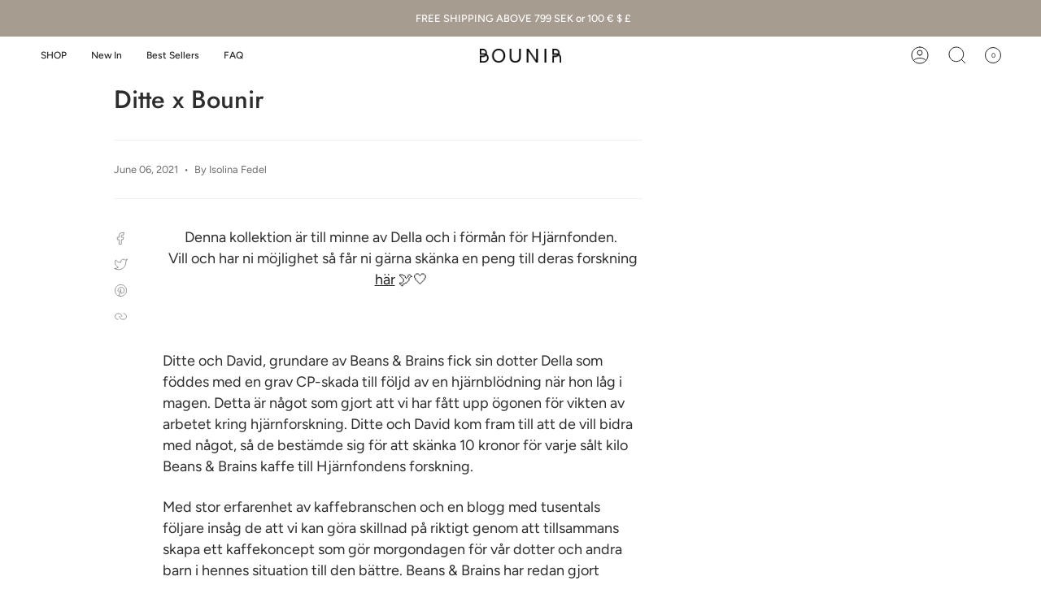

--- FILE ---
content_type: text/css
request_url: https://bounir.com/cdn/shop/t/34/assets/font-settings.css?v=85315380367733013611759343828
body_size: 187
content:
@font-face{font-family:Jost;font-weight:400;font-style:normal;font-display:swap;src:url(//bounir.com/cdn/fonts/jost/jost_n4.d47a1b6347ce4a4c9f437608011273009d91f2b7.woff2?h1=Ym91bmlyLmNvbQ&h2=ZW4uYm91bmlyLmNvbQ&h3=Y2l3YS1zdHVkaW9zLmFjY291bnQubXlzaG9waWZ5LmNvbQ&h4=Ym91bmlyb2ZmaWNpYWwubXlzaG9waWZ5LmNvbQ&hmac=0236dd52c733b876f010b0375c1bd2a87952f894a694e79f4ea1b011a4faf9b5) format("woff2"),url(//bounir.com/cdn/fonts/jost/jost_n4.791c46290e672b3f85c3d1c651ef2efa3819eadd.woff?h1=Ym91bmlyLmNvbQ&h2=ZW4uYm91bmlyLmNvbQ&h3=Y2l3YS1zdHVkaW9zLmFjY291bnQubXlzaG9waWZ5LmNvbQ&h4=Ym91bmlyb2ZmaWNpYWwubXlzaG9waWZ5LmNvbQ&hmac=d840e9e7e9bd0ca4b831c5fe2d237daeebf897976bdd7ad1d3d25357112cf436) format("woff")}@font-face{font-family:Figtree;font-weight:400;font-style:normal;font-display:swap;src:url(//bounir.com/cdn/fonts/figtree/figtree_n4.3c0838aba1701047e60be6a99a1b0a40ce9b8419.woff2?h1=Ym91bmlyLmNvbQ&h2=ZW4uYm91bmlyLmNvbQ&h3=Y2l3YS1zdHVkaW9zLmFjY291bnQubXlzaG9waWZ5LmNvbQ&h4=Ym91bmlyb2ZmaWNpYWwubXlzaG9waWZ5LmNvbQ&hmac=c742c8cd24ecf90b64a7abb6e09f3d634ceb05b59d1c6b27408dea80729c6979) format("woff2"),url(//bounir.com/cdn/fonts/figtree/figtree_n4.c0575d1db21fc3821f17fd6617d3dee552312137.woff?h1=Ym91bmlyLmNvbQ&h2=ZW4uYm91bmlyLmNvbQ&h3=Y2l3YS1zdHVkaW9zLmFjY291bnQubXlzaG9waWZ5LmNvbQ&h4=Ym91bmlyb2ZmaWNpYWwubXlzaG9waWZ5LmNvbQ&hmac=9c710780169ff1dd7d411efa11914cb252d05967de4079af5cba501b0366fb94) format("woff")}@font-face{font-family:Jost;font-weight:500;font-style:normal;font-display:swap;src:url(//bounir.com/cdn/fonts/jost/jost_n5.7c8497861ffd15f4e1284cd221f14658b0e95d61.woff2?h1=Ym91bmlyLmNvbQ&h2=ZW4uYm91bmlyLmNvbQ&h3=Y2l3YS1zdHVkaW9zLmFjY291bnQubXlzaG9waWZ5LmNvbQ&h4=Ym91bmlyb2ZmaWNpYWwubXlzaG9waWZ5LmNvbQ&hmac=f243b1535de86a55eabf8cca64eb97a48441d0e75d84a2129aa0fc6b094fadeb) format("woff2"),url(//bounir.com/cdn/fonts/jost/jost_n5.fb6a06896db583cc2df5ba1b30d9c04383119dd9.woff?h1=Ym91bmlyLmNvbQ&h2=ZW4uYm91bmlyLmNvbQ&h3=Y2l3YS1zdHVkaW9zLmFjY291bnQubXlzaG9waWZ5LmNvbQ&h4=Ym91bmlyb2ZmaWNpYWwubXlzaG9waWZ5LmNvbQ&hmac=78c27fc84fd14ebafc59c948c1248340e40204efc06bd315dd13c7c248f77fa4) format("woff")}@font-face{font-family:Figtree;font-weight:500;font-style:normal;font-display:swap;src:url(//bounir.com/cdn/fonts/figtree/figtree_n5.3b6b7df38aa5986536945796e1f947445832047c.woff2?h1=Ym91bmlyLmNvbQ&h2=ZW4uYm91bmlyLmNvbQ&h3=Y2l3YS1zdHVkaW9zLmFjY291bnQubXlzaG9waWZ5LmNvbQ&h4=Ym91bmlyb2ZmaWNpYWwubXlzaG9waWZ5LmNvbQ&hmac=ab5eeac09a7a8c881b46edff6e68e138a3575e194a376a76446d997d53855d75) format("woff2"),url(//bounir.com/cdn/fonts/figtree/figtree_n5.f26bf6dcae278b0ed902605f6605fa3338e81dab.woff?h1=Ym91bmlyLmNvbQ&h2=ZW4uYm91bmlyLmNvbQ&h3=Y2l3YS1zdHVkaW9zLmFjY291bnQubXlzaG9waWZ5LmNvbQ&h4=Ym91bmlyb2ZmaWNpYWwubXlzaG9waWZ5LmNvbQ&hmac=0e1cb20d96c0b2ff2d4eac474feffd18ce472cdee2a19a84cda94a2f307eae95) format("woff")}@font-face{font-family:Figtree;font-weight:400;font-style:italic;font-display:swap;src:url(//bounir.com/cdn/fonts/figtree/figtree_i4.89f7a4275c064845c304a4cf8a4a586060656db2.woff2?h1=Ym91bmlyLmNvbQ&h2=ZW4uYm91bmlyLmNvbQ&h3=Y2l3YS1zdHVkaW9zLmFjY291bnQubXlzaG9waWZ5LmNvbQ&h4=Ym91bmlyb2ZmaWNpYWwubXlzaG9waWZ5LmNvbQ&hmac=fbf563b409a30ce4ecded00bfbefdaa5a456ef9b79e19283ac016178a357c8b3) format("woff2"),url(//bounir.com/cdn/fonts/figtree/figtree_i4.6f955aaaafc55a22ffc1f32ecf3756859a5ad3e2.woff?h1=Ym91bmlyLmNvbQ&h2=ZW4uYm91bmlyLmNvbQ&h3=Y2l3YS1zdHVkaW9zLmFjY291bnQubXlzaG9waWZ5LmNvbQ&h4=Ym91bmlyb2ZmaWNpYWwubXlzaG9waWZ5LmNvbQ&hmac=0b6a1d9233e16d29df71aba8eb8dfdcc3ed226dc358ec5a9b1e41bc39eb9b377) format("woff")}@font-face{font-family:Figtree;font-weight:500;font-style:italic;font-display:swap;src:url(//bounir.com/cdn/fonts/figtree/figtree_i5.969396f679a62854cf82dbf67acc5721e41351f0.woff2?h1=Ym91bmlyLmNvbQ&h2=ZW4uYm91bmlyLmNvbQ&h3=Y2l3YS1zdHVkaW9zLmFjY291bnQubXlzaG9waWZ5LmNvbQ&h4=Ym91bmlyb2ZmaWNpYWwubXlzaG9waWZ5LmNvbQ&hmac=7c8b184f65109fa6b8672bc323b30bde5cd48a1a20430a64b458c4137684cc30) format("woff2"),url(//bounir.com/cdn/fonts/figtree/figtree_i5.93bc1cad6c73ca9815f9777c49176dfc9d2890dd.woff?h1=Ym91bmlyLmNvbQ&h2=ZW4uYm91bmlyLmNvbQ&h3=Y2l3YS1zdHVkaW9zLmFjY291bnQubXlzaG9waWZ5LmNvbQ&h4=Ym91bmlyb2ZmaWNpYWwubXlzaG9waWZ5LmNvbQ&hmac=f16d5917d7498c2a95a69721bb730e9d7f6859a1e03878a71504f7c3e47db240) format("woff")}
/*# sourceMappingURL=/cdn/shop/t/34/assets/font-settings.css.map?v=85315380367733013611759343828 */


--- FILE ---
content_type: text/css;charset=utf-8
request_url: https://use.typekit.net/fys4fbm.css
body_size: 1247
content:
/*
 * The Typekit service used to deliver this font or fonts for use on websites
 * is provided by Adobe and is subject to these Terms of Use
 * http://www.adobe.com/products/eulas/tou_typekit. For font license
 * information, see the list below.
 *
 * proxima-nova:
 *   - http://typekit.com/eulas/00000000000000007735e602
 *   - http://typekit.com/eulas/00000000000000007758cf7c
 *   - http://typekit.com/eulas/00000000000000007735e603
 *   - http://typekit.com/eulas/00000000000000007758cf7d
 *   - http://typekit.com/eulas/00000000000000007735e611
 *   - http://typekit.com/eulas/00000000000000007758cf8c
 *   - http://typekit.com/eulas/00000000000000007735e601
 *   - http://typekit.com/eulas/00000000000000007758cf8d
 *   - http://typekit.com/eulas/00000000000000007735e60d
 *   - http://typekit.com/eulas/00000000000000007758cf8e
 *   - http://typekit.com/eulas/00000000000000007735e609
 *   - http://typekit.com/eulas/00000000000000007758cf8f
 *   - http://typekit.com/eulas/00000000000000007735e606
 *   - http://typekit.com/eulas/00000000000000007758cf90
 *   - http://typekit.com/eulas/00000000000000007735e605
 *   - http://typekit.com/eulas/00000000000000007735e60e
 * the-seasons:
 *   - http://typekit.com/eulas/00000000000000007758a676
 *   - http://typekit.com/eulas/00000000000000007750b302
 *   - http://typekit.com/eulas/00000000000000007750b301
 *   - http://typekit.com/eulas/00000000000000007758a678
 *   - http://typekit.com/eulas/00000000000000007750b305
 *   - http://typekit.com/eulas/00000000000000007758a67a
 *
 * © 2009-2026 Adobe Systems Incorporated. All Rights Reserved.
 */
/*{"last_published":"2025-01-12 11:22:35 UTC"}*/

@import url("https://p.typekit.net/p.css?s=1&k=fys4fbm&ht=tk&f=137.138.139.140.169.170.171.172.173.174.175.176.5474.5475.25136.25137.53890.53891.53892.53893.53894.53895&a=9131287&app=typekit&e=css");

@font-face {
font-family:"proxima-nova";
src:url("https://use.typekit.net/af/e3ed45/00000000000000007735e602/30/l?subset_id=2&fvd=n9&v=3") format("woff2"),url("https://use.typekit.net/af/e3ed45/00000000000000007735e602/30/d?subset_id=2&fvd=n9&v=3") format("woff"),url("https://use.typekit.net/af/e3ed45/00000000000000007735e602/30/a?subset_id=2&fvd=n9&v=3") format("opentype");
font-display:auto;font-style:normal;font-weight:900;font-stretch:normal;
}

@font-face {
font-family:"proxima-nova";
src:url("https://use.typekit.net/af/4a25f2/00000000000000007758cf7c/30/l?subset_id=2&fvd=i9&v=3") format("woff2"),url("https://use.typekit.net/af/4a25f2/00000000000000007758cf7c/30/d?subset_id=2&fvd=i9&v=3") format("woff"),url("https://use.typekit.net/af/4a25f2/00000000000000007758cf7c/30/a?subset_id=2&fvd=i9&v=3") format("opentype");
font-display:auto;font-style:italic;font-weight:900;font-stretch:normal;
}

@font-face {
font-family:"proxima-nova";
src:url("https://use.typekit.net/af/2555e1/00000000000000007735e603/30/l?subset_id=2&fvd=n7&v=3") format("woff2"),url("https://use.typekit.net/af/2555e1/00000000000000007735e603/30/d?subset_id=2&fvd=n7&v=3") format("woff"),url("https://use.typekit.net/af/2555e1/00000000000000007735e603/30/a?subset_id=2&fvd=n7&v=3") format("opentype");
font-display:auto;font-style:normal;font-weight:700;font-stretch:normal;
}

@font-face {
font-family:"proxima-nova";
src:url("https://use.typekit.net/af/474f13/00000000000000007758cf7d/30/l?subset_id=2&fvd=i7&v=3") format("woff2"),url("https://use.typekit.net/af/474f13/00000000000000007758cf7d/30/d?subset_id=2&fvd=i7&v=3") format("woff"),url("https://use.typekit.net/af/474f13/00000000000000007758cf7d/30/a?subset_id=2&fvd=i7&v=3") format("opentype");
font-display:auto;font-style:italic;font-weight:700;font-stretch:normal;
}

@font-face {
font-family:"proxima-nova";
src:url("https://use.typekit.net/af/8738d8/00000000000000007735e611/30/l?subset_id=2&fvd=n8&v=3") format("woff2"),url("https://use.typekit.net/af/8738d8/00000000000000007735e611/30/d?subset_id=2&fvd=n8&v=3") format("woff"),url("https://use.typekit.net/af/8738d8/00000000000000007735e611/30/a?subset_id=2&fvd=n8&v=3") format("opentype");
font-display:auto;font-style:normal;font-weight:800;font-stretch:normal;
}

@font-face {
font-family:"proxima-nova";
src:url("https://use.typekit.net/af/0d59d4/00000000000000007758cf8c/30/l?subset_id=2&fvd=i8&v=3") format("woff2"),url("https://use.typekit.net/af/0d59d4/00000000000000007758cf8c/30/d?subset_id=2&fvd=i8&v=3") format("woff"),url("https://use.typekit.net/af/0d59d4/00000000000000007758cf8c/30/a?subset_id=2&fvd=i8&v=3") format("opentype");
font-display:auto;font-style:italic;font-weight:800;font-stretch:normal;
}

@font-face {
font-family:"proxima-nova";
src:url("https://use.typekit.net/af/154cda/00000000000000007735e601/30/l?subset_id=2&fvd=n1&v=3") format("woff2"),url("https://use.typekit.net/af/154cda/00000000000000007735e601/30/d?subset_id=2&fvd=n1&v=3") format("woff"),url("https://use.typekit.net/af/154cda/00000000000000007735e601/30/a?subset_id=2&fvd=n1&v=3") format("opentype");
font-display:auto;font-style:normal;font-weight:100;font-stretch:normal;
}

@font-face {
font-family:"proxima-nova";
src:url("https://use.typekit.net/af/4d01ad/00000000000000007758cf8d/30/l?subset_id=2&fvd=i1&v=3") format("woff2"),url("https://use.typekit.net/af/4d01ad/00000000000000007758cf8d/30/d?subset_id=2&fvd=i1&v=3") format("woff"),url("https://use.typekit.net/af/4d01ad/00000000000000007758cf8d/30/a?subset_id=2&fvd=i1&v=3") format("opentype");
font-display:auto;font-style:italic;font-weight:100;font-stretch:normal;
}

@font-face {
font-family:"proxima-nova";
src:url("https://use.typekit.net/af/78aca8/00000000000000007735e60d/30/l?subset_id=2&fvd=n6&v=3") format("woff2"),url("https://use.typekit.net/af/78aca8/00000000000000007735e60d/30/d?subset_id=2&fvd=n6&v=3") format("woff"),url("https://use.typekit.net/af/78aca8/00000000000000007735e60d/30/a?subset_id=2&fvd=n6&v=3") format("opentype");
font-display:auto;font-style:normal;font-weight:600;font-stretch:normal;
}

@font-face {
font-family:"proxima-nova";
src:url("https://use.typekit.net/af/bd0e3a/00000000000000007758cf8e/30/l?subset_id=2&fvd=i6&v=3") format("woff2"),url("https://use.typekit.net/af/bd0e3a/00000000000000007758cf8e/30/d?subset_id=2&fvd=i6&v=3") format("woff"),url("https://use.typekit.net/af/bd0e3a/00000000000000007758cf8e/30/a?subset_id=2&fvd=i6&v=3") format("opentype");
font-display:auto;font-style:italic;font-weight:600;font-stretch:normal;
}

@font-face {
font-family:"proxima-nova";
src:url("https://use.typekit.net/af/efe4a5/00000000000000007735e609/30/l?primer=7cdcb44be4a7db8877ffa5c0007b8dd865b3bbc383831fe2ea177f62257a9191&fvd=n4&v=3") format("woff2"),url("https://use.typekit.net/af/efe4a5/00000000000000007735e609/30/d?primer=7cdcb44be4a7db8877ffa5c0007b8dd865b3bbc383831fe2ea177f62257a9191&fvd=n4&v=3") format("woff"),url("https://use.typekit.net/af/efe4a5/00000000000000007735e609/30/a?primer=7cdcb44be4a7db8877ffa5c0007b8dd865b3bbc383831fe2ea177f62257a9191&fvd=n4&v=3") format("opentype");
font-display:auto;font-style:normal;font-weight:400;font-stretch:normal;
}

@font-face {
font-family:"proxima-nova";
src:url("https://use.typekit.net/af/11da74/00000000000000007758cf8f/30/l?subset_id=2&fvd=i4&v=3") format("woff2"),url("https://use.typekit.net/af/11da74/00000000000000007758cf8f/30/d?subset_id=2&fvd=i4&v=3") format("woff"),url("https://use.typekit.net/af/11da74/00000000000000007758cf8f/30/a?subset_id=2&fvd=i4&v=3") format("opentype");
font-display:auto;font-style:italic;font-weight:400;font-stretch:normal;
}

@font-face {
font-family:"proxima-nova";
src:url("https://use.typekit.net/af/1be3c2/00000000000000007735e606/30/l?subset_id=2&fvd=n3&v=3") format("woff2"),url("https://use.typekit.net/af/1be3c2/00000000000000007735e606/30/d?subset_id=2&fvd=n3&v=3") format("woff"),url("https://use.typekit.net/af/1be3c2/00000000000000007735e606/30/a?subset_id=2&fvd=n3&v=3") format("opentype");
font-display:auto;font-style:normal;font-weight:300;font-stretch:normal;
}

@font-face {
font-family:"proxima-nova";
src:url("https://use.typekit.net/af/65b462/00000000000000007758cf90/30/l?subset_id=2&fvd=i3&v=3") format("woff2"),url("https://use.typekit.net/af/65b462/00000000000000007758cf90/30/d?subset_id=2&fvd=i3&v=3") format("woff"),url("https://use.typekit.net/af/65b462/00000000000000007758cf90/30/a?subset_id=2&fvd=i3&v=3") format("opentype");
font-display:auto;font-style:italic;font-weight:300;font-stretch:normal;
}

@font-face {
font-family:"proxima-nova";
src:url("https://use.typekit.net/af/23e139/00000000000000007735e605/30/l?subset_id=2&fvd=n5&v=3") format("woff2"),url("https://use.typekit.net/af/23e139/00000000000000007735e605/30/d?subset_id=2&fvd=n5&v=3") format("woff"),url("https://use.typekit.net/af/23e139/00000000000000007735e605/30/a?subset_id=2&fvd=n5&v=3") format("opentype");
font-display:auto;font-style:normal;font-weight:500;font-stretch:normal;
}

@font-face {
font-family:"proxima-nova";
src:url("https://use.typekit.net/af/79862c/00000000000000007735e60e/30/l?subset_id=2&fvd=i5&v=3") format("woff2"),url("https://use.typekit.net/af/79862c/00000000000000007735e60e/30/d?subset_id=2&fvd=i5&v=3") format("woff"),url("https://use.typekit.net/af/79862c/00000000000000007735e60e/30/a?subset_id=2&fvd=i5&v=3") format("opentype");
font-display:auto;font-style:italic;font-weight:500;font-stretch:normal;
}

@font-face {
font-family:"the-seasons";
src:url("https://use.typekit.net/af/2a4d5b/00000000000000007758a676/30/l?subset_id=2&fvd=n3&v=3") format("woff2"),url("https://use.typekit.net/af/2a4d5b/00000000000000007758a676/30/d?subset_id=2&fvd=n3&v=3") format("woff"),url("https://use.typekit.net/af/2a4d5b/00000000000000007758a676/30/a?subset_id=2&fvd=n3&v=3") format("opentype");
font-display:auto;font-style:normal;font-weight:300;font-stretch:normal;
}

@font-face {
font-family:"the-seasons";
src:url("https://use.typekit.net/af/f6c02a/00000000000000007750b302/30/l?subset_id=2&fvd=i7&v=3") format("woff2"),url("https://use.typekit.net/af/f6c02a/00000000000000007750b302/30/d?subset_id=2&fvd=i7&v=3") format("woff"),url("https://use.typekit.net/af/f6c02a/00000000000000007750b302/30/a?subset_id=2&fvd=i7&v=3") format("opentype");
font-display:auto;font-style:italic;font-weight:700;font-stretch:normal;
}

@font-face {
font-family:"the-seasons";
src:url("https://use.typekit.net/af/b8a9de/00000000000000007750b301/30/l?subset_id=2&fvd=i4&v=3") format("woff2"),url("https://use.typekit.net/af/b8a9de/00000000000000007750b301/30/d?subset_id=2&fvd=i4&v=3") format("woff"),url("https://use.typekit.net/af/b8a9de/00000000000000007750b301/30/a?subset_id=2&fvd=i4&v=3") format("opentype");
font-display:auto;font-style:italic;font-weight:400;font-stretch:normal;
}

@font-face {
font-family:"the-seasons";
src:url("https://use.typekit.net/af/584106/00000000000000007758a678/30/l?primer=7cdcb44be4a7db8877ffa5c0007b8dd865b3bbc383831fe2ea177f62257a9191&fvd=n4&v=3") format("woff2"),url("https://use.typekit.net/af/584106/00000000000000007758a678/30/d?primer=7cdcb44be4a7db8877ffa5c0007b8dd865b3bbc383831fe2ea177f62257a9191&fvd=n4&v=3") format("woff"),url("https://use.typekit.net/af/584106/00000000000000007758a678/30/a?primer=7cdcb44be4a7db8877ffa5c0007b8dd865b3bbc383831fe2ea177f62257a9191&fvd=n4&v=3") format("opentype");
font-display:auto;font-style:normal;font-weight:400;font-stretch:normal;
}

@font-face {
font-family:"the-seasons";
src:url("https://use.typekit.net/af/6fce40/00000000000000007750b305/30/l?subset_id=2&fvd=i3&v=3") format("woff2"),url("https://use.typekit.net/af/6fce40/00000000000000007750b305/30/d?subset_id=2&fvd=i3&v=3") format("woff"),url("https://use.typekit.net/af/6fce40/00000000000000007750b305/30/a?subset_id=2&fvd=i3&v=3") format("opentype");
font-display:auto;font-style:italic;font-weight:300;font-stretch:normal;
}

@font-face {
font-family:"the-seasons";
src:url("https://use.typekit.net/af/970780/00000000000000007758a67a/30/l?subset_id=2&fvd=n7&v=3") format("woff2"),url("https://use.typekit.net/af/970780/00000000000000007758a67a/30/d?subset_id=2&fvd=n7&v=3") format("woff"),url("https://use.typekit.net/af/970780/00000000000000007758a67a/30/a?subset_id=2&fvd=n7&v=3") format("opentype");
font-display:auto;font-style:normal;font-weight:700;font-stretch:normal;
}

.tk-proxima-nova { font-family: "proxima-nova",sans-serif; }
.tk-the-seasons { font-family: "the-seasons",sans-serif; }


--- FILE ---
content_type: text/javascript
request_url: https://bounir.com/cdn/shop/t/34/assets/sealapps_email_config.js?v=136218383419054340931715256685
body_size: -635
content:
const apiBaseUrl="https://emailnoticeapi.sealapps.com/",isDebug=!1;
//# sourceMappingURL=/cdn/shop/t/34/assets/sealapps_email_config.js.map?v=136218383419054340931715256685


--- FILE ---
content_type: text/json
request_url: https://conf.config-security.com/model
body_size: 87
content:
{"title":"recommendation AI model (keras)","structure":"release_id=0x4c:3c:3e:36:6f:3a:42:7b:3a:49:37:58:70:46:2a:2c:66:5d:26:5b:7b:75:5d:5b:33:3d:30:59:43;keras;0vl50081yz5jh2lsklygpgmzdd0i0o9uxtumxnxrgxlxnm5l07aikxku8vc1obkckcuv2h6m","weights":"../weights/4c3c3e36.h5","biases":"../biases/4c3c3e36.h5"}